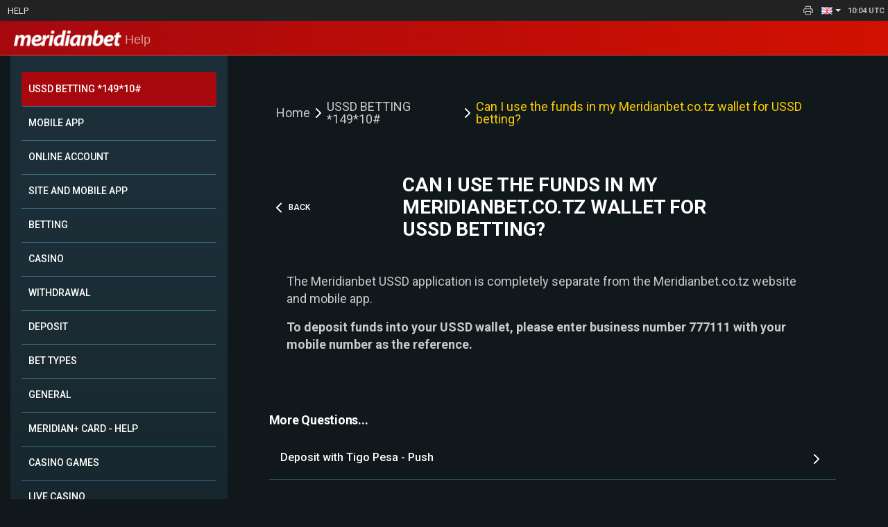

--- FILE ---
content_type: text/html; charset=UTF-8
request_url: https://help.meridianbet.co.tz/en/category/1827/page/17773
body_size: 7175
content:

<!DOCTYPE html>
<html lang="en">

<head>
    <!-- Bootstrap CSS -->
<link href="https://help.meridianbet.co.tz/styles/bootstrap.css" rel="stylesheet">
<!-- <link href='https://fonts.googleapis.com/css?family=Lato:400,300,700&subset=latin,latin-ext' rel='stylesheet' type='text/css'> -->
<!-- <link href='https://fonts.googleapis.com/css?family=Fira+Sans:400,300,700&subset=latin,latin-ext,cyrillic-ext,cyrillic' rel='stylesheet' type='text/css'> -->
<link rel="preconnect" href="https://fonts.googleapis.com">
<link rel="preconnect" href="https://fonts.gstatic.com" crossorigin>
<link href="https://fonts.googleapis.com/css2?family=Roboto:ital,wght@0,100;0,300;0,400;0,500;0,700;0,900;1,100;1,300;1,400;1,500;1,700;1,900&display=swap" rel="stylesheet">

<link rel="stylesheet" href="https://cdnjs.cloudflare.com/ajax/libs/selectize.js/0.15.2/css/selectize.bootstrap3.min.css" integrity="sha512-cNefX8/Vd+UJbeYHzwdRZYEHI1K5Wj+gCdaK4R767/8SFhqMaHHg881hZONXpq4ainln9e330TalryDPKysm2A==" crossorigin="anonymous" referrerpolicy="no-referrer" />

<link rel=stylesheet href="https://help.meridianbet.co.tz/style.css?v=2026-01-21 11:03:58">

<!-- HTML5 Shim and Respond.js IE8 support of HTML5 elements and media queries -->
<!-- WARNING: Respond.js doesn't work if you view the page via file:// -->
<!--[if lt IE 9]>
	<script src="https://oss.maxcdn.com/libs/html5shiv/3.7.0/html5shiv.js"></script>
	<script src="https://oss.maxcdn.com/libs/respond.js/1.4.2/respond.min.js"></script>
<![endif]-->

<!-- jQuery -->
<script src="https://help.meridianbet.co.tz/js/jquery-1.11.1.min.js"></script>
<script src="https://help.meridianbet.co.tz/js/bootstrap.min.js"></script>
<script
  src="https://cdnjs.cloudflare.com/ajax/libs/selectize.js/0.15.2/js/selectize.min.js"
  integrity="sha512-IOebNkvA/HZjMM7MxL0NYeLYEalloZ8ckak+NDtOViP7oiYzG5vn6WVXyrJDiJPhl4yRdmNAG49iuLmhkUdVsQ=="
  crossorigin="anonymous"
  referrerpolicy="no-referrer"
></script>
<script src="https://help.meridianbet.co.tz/script.js?v=2026-01-21 11:03:58"></script>
<!-- Bootstrap JavaScript -->

<script type="text/javascript">
</script>

<meta charset="utf-8">
<meta http-equiv="X-UA-Compatible" content="IE=edge">
<meta name="viewport" content="width=device-width, initial-scale=1">


<title>Meridianbet | Can I use the funds in my Meridianbet.co.tz wallet for USSD betting?</title>
<meta name="title" content="Meridianbet | Can I use the funds in my Meridianbet.co.tz wallet for USSD betting?">
<meta name="description" content="The Meridianbet USSD application is completely separate from the Meridianbet.co.tz website and mobile app.To deposit funds into your USSD wallet, please enter">
<meta name="keywords" content="">

 <link rel="shortcut icon" type="image/png" href="https://meridianbet.co.tz/2cs/images/favicon.png" />


<style type="text/css">
body{color:#000a07}a,a:focus,a:hover{color:#E53935}hr{border-top:1px solid #F7423E}.text-primary{color:#F7423E}a.text-primary:hover{color:#E53935}.bg-primary{background-color:#F7423E}a.bg-primary:hover{background-color:#E53935}.page-header{border-bottom:1px solid #F7423E}blockquote{border-left:5px solid #F7423E}.blockquote-reverse,blockquote.pull-right{border-right:5px solid #F7423E}.table>tbody>tr>td,.table>tbody>tr>th,.table>tfoot>tr>td,.table>tfoot>tr>th,.table>thead>tr>td,.table>thead>tr>th{border-top:1px solid #E53935}.table>thead>tr>th{vertical-align:bottom;border-bottom:2px solid #E53935}.table>tbody+tbody{border-top:2px solid #E53935}.table-bordered,.table-bordered>tbody>tr>td,.table-bordered>tbody>tr>th,.table-bordered>tfoot>tr>td,.table-bordered>tfoot>tr>th,.table-bordered>thead>tr>td,.table-bordered>thead>tr>th{border:1px solid}@media screen and (max-width:767px){.table-responsive{border:1px solid}}output{color:#F7423E}.form-control{color:#E53935}.form-control[disabled],.form-control[readonly],fieldset[disabled] .form-control{background-color:#F7423E}.has-error .checkbox,.has-error .checkbox-inline,.has-error .control-label,.has-error .help-block,.has-error .radio,.has-error .radio-inline,.has-error.checkbox label,.has-error.checkbox-inline label,.has-error.radio label,.has-error.radio-inline label{color:#F7423E}.has-error .form-control{border-color:#F7423E}.has-error .form-control:focus{border-color:#E53935}.has-error .input-group-addon{color:#E53935;border-color:#F7423E;background-color:#F7423E}.has-error .form-control-feedback{color:#F7423E}.btn-primary .badge,.help-block{color:#E53935}.btn-primary{background-color:#F7423E;border-color:#E53935}.btn-primary.active,.btn-primary.disabled,.btn-primary.disabled.active,.btn-primary.disabled.focus,.btn-primary.disabled:active,.btn-primary.disabled:focus,.btn-primary.disabled:hover,.btn-primary.focus,.btn-primary:active,.btn-primary:focus,.btn-primary:hover,.btn-primary[disabled],.btn-primary[disabled].active,.btn-primary[disabled].focus,.btn-primary[disabled]:active,.btn-primary[disabled]:focus,.btn-primary[disabled]:hover,.open>.btn-primary.dropdown-toggle,fieldset[disabled] .btn-primary,fieldset[disabled] .btn-primary.active,fieldset[disabled] .btn-primary.focus,fieldset[disabled] .btn-primary:active,fieldset[disabled] .btn-primary:focus,fieldset[disabled] .btn-primary:hover{background-color:#E53935;border-color:#E53935}.btn-link{color:#F7423E}.btn-link,.btn-link.active,.btn-link:active,.btn-link[disabled],fieldset[disabled] .btn-link{background-color:transparent;-webkit-box-shadow:none;box-shadow:none}.btn-link,.btn-link:active,.btn-link:focus,.btn-link:hover{border-color:transparent}.btn-link:focus,.btn-link:hover{color:#E53935;text-decoration:underline;background-color:transparent}.dropdown-menu>li>a,.dropdown-menu>li>a:focus,.dropdown-menu>li>a:hover{color:#E53935}.dropdown-menu>.active>a,.dropdown-menu>.active>a:focus,.dropdown-menu>.active>a:hover{background-color:#E53935}.input-group-addon,.nav>li>a:focus,.nav>li>a:hover{background-color:#F7423E}.input-group-addon{color:#F7423E}.list-group-item.active>.badge,.nav-pills>.active>a>.badge,.nav-tabs>li.active>a,.nav-tabs>li.active>a:focus,.nav-tabs>li.active>a:hover,.pagination>li>a,.pagination>li>span,.thumbnail .caption{color:#E53935}.nav .open>a,.nav .open>a:focus,.nav .open>a:hover{background-color:#F7423E;border-color:#F7423E}.nav-pills>li.active>a,.nav-pills>li.active>a:focus,.nav-pills>li.active>a:hover,.navbar-inverse .navbar-nav>.active>a,.navbar-inverse .navbar-nav>.active>a:focus,.navbar-inverse .navbar-nav>.active>a:hover,.navbar-inverse .navbar-nav>.open>a,.navbar-inverse .navbar-nav>.open>a:focus,.navbar-inverse .navbar-nav>.open>a:hover{background-color:#E53935}.nav-tabs>li>a:hover{border-color:#F7423E #F7423E #ddd}.navbar-inverse .navbar-collapse,.navbar-inverse .navbar-form{border-color:#E53935}.btn-subhead+.btn.active,.btn-subhead+.btn:active,.btn-subhead.active,.btn-subhead:hover{background-color:#F7423E}.navbar-inverse .navbar-nav>li>a:hover{background-color:#E53935}@media (max-width:767px){.navbar-inverse .navbar-nav .open .dropdown-menu>.dropdown-header{border-color:#F7423E}.navbar-inverse .navbar-nav .open .dropdown-menu .divider{background-color:#F7423E}.navbar-inverse .navbar-nav .open .dropdown-menu>.active>a,.navbar-inverse .navbar-nav .open .dropdown-menu>.active>a:focus,.navbar-inverse .navbar-nav .open .dropdown-menu>.active>a:hover{background-color:#E53935}}.pagination>li>a:focus,.pagination>li>a:hover,.pagination>li>span:focus,.pagination>li>span:hover{color:#E53935;background-color:#F7423E;border-color:#F7423E}.pagination>.active>a,.pagination>.active>a:focus,.pagination>.active>a:hover,.pagination>.active>span,.pagination>.active>span:focus,.pagination>.active>span:hover{background-color:#E53935;border-color:#E53935}.pager li>a:focus,.pager li>a:hover{background-color:#F7423E}.label-primary{background-color:#E53935}.label-primary[href]:focus,.label-primary[href]:hover{background-color:#F7423E}.jumbotron{background-color:#F7423E}.jumbotron>hr{border-top-color:#F7423E}a.thumbnail.active,a.thumbnail:focus,a.thumbnail:hover{border-color:#F7423E}.progress-bar{background-color:#E53935}.list-group-item.disabled,.list-group-item.disabled:focus,.list-group-item.disabled:hover{background-color:#F7423E}.list-group-item.active,.list-group-item.active:focus,.list-group-item.active:hover{color:#fff;background-color:#E53935;border-color:#E53935}.list-group-item.active .list-group-item-text,.list-group-item.active:focus .list-group-item-text,.list-group-item.active:hover .list-group-item-text{color:#F7423E}.panel>.panel-body+.table,.panel>.panel-body+.table-responsive,.panel>.table+.panel-body,.panel>.table-responsive+.panel-body{border-top:1px solid #E53935}.panel-default>.panel-heading .badge{background-color:#E53935}.panel-primary{border-color:#E53935}.panel-primary>.panel-heading{background-color:#E53935;border-color:#E53935}.panel-primary>.panel-heading+.panel-collapse>.panel-body{border-top-color:#E53935}.panel-primary>.panel-heading .badge{color:#E53935}.panel-primary>.panel-footer+.panel-collapse>.panel-body{border-bottom-color:#E53935}.panel-danger>.panel-heading{color:#F7423E;background-color:#E53935;border-color:#F7423E}.panel-default>.panel-heading{color:#fff}h1,h2,h3,h4,h5{color:#FFFFFF}h1.defaultTitle{color:#fff!important}.nav .navbar-nav,.navbar .collapse{background-color:#F7423E}.navbar-inverse .navbar-toggle:focus,.navbar-inverse .navbar-toggle:hover{background-color:inherit}.navbar-inverse{background-color:#E53935;border-color:#F7423E}.divided{border-left:1px solid #F7423E}.navbar-inverse ul li:hover{background-color:#F7423E}html body .ui-group-theme-a a:active,html body .ui-group-theme-a a:hover{color:#E53935}.ui-page-theme-a .ui-slider-track .ui-btn-active,html .ui-bar-a .ui-slider-track .ui-btn-active,html .ui-body-a .ui-slider-track .ui-btn-active,html body .ui-group-theme-a .ui-slider-track .ui-btn-active,html body div.ui-slider-track.ui-body-a .ui-btn-active{color:#fff}.ui-btn.ui-radio-on.ui-btn-a:after,.ui-page-theme-a .ui-radio-on:after,html .ui-bar-a .ui-radio-on:after,html .ui-body-a .ui-radio-on:after,html body .ui-group-theme-a .ui-radio-on:after{border-color:#E53935}.ui-page-theme-a .ui-focus,html .ui-bar-a .ui-focus,html .ui-body-a .ui-focus,html body .ui-group-theme-a .ui-focus,html head+body .ui-body-a.ui-focus,html head+body .ui-btn-a.ui-focus{-webkit-box-shadow:0 0 12px #E53935;-moz-box-shadow:0 0 12px #E53935;box-shadow:0 0 12px #E53935}.ui-page-theme-b .ui-slider-track .ui-btn-active,html .ui-bar-b .ui-slider-track .ui-btn-active,html .ui-body-b .ui-slider-track .ui-btn-active,html body .ui-group-theme-b .ui-slider-track .ui-btn-active,html body div.ui-slider-track.ui-body-b .ui-btn-active{background-color:#E53935;border-color:#E53935;color:#fff;text-shadow:0 1px 0 #444}.ui-btn.ui-radio-on.ui-btn-b:after,.ui-page-theme-b .ui-radio-on:after,html .ui-bar-b .ui-radio-on:after,html .ui-body-b .ui-radio-on:after,html body .ui-group-theme-b .ui-radio-on:after{border-color:#E53935}.ui-page-theme-b .ui-focus,html .ui-bar-b .ui-focus,html .ui-body-b .ui-focus,html body .ui-group-theme-b .ui-focus,html head+body .ui-body-b.ui-focus,html head+body .ui-btn-b.ui-focus{-webkit-box-shadow:0 0 12px #E53935;-moz-box-shadow:0 0 12px #E53935;box-shadow:0 0 12px #E53935}.btn-danger{background-color:#E53935!important;color:#fff!important}.inputInfo{color:#E53935}.ui-bar-a,.ui-btn.ui-checkbox-on.ui-btn-a:after,.ui-page-theme-a .ui-bar-inherit,.ui-page-theme-a .ui-btn.ui-btn-active,.ui-page-theme-a .ui-checkbox-on:after,.ui-page-theme-a .ui-flipswitch-active,.ui-page-theme-a .ui-slider-track .ui-btn-active,html .ui-bar-a .ui-bar-inherit,html .ui-bar-a .ui-btn.ui-btn-active,html .ui-bar-a .ui-checkbox-on:after,html .ui-bar-a .ui-flipswitch-active,html .ui-bar-a .ui-slider-track .ui-btn-active,html .ui-body-a .ui-bar-inherit,html .ui-body-a .ui-btn.ui-btn-active,html .ui-body-a .ui-checkbox-on:after,html .ui-body-a .ui-flipswitch-active,html .ui-body-a .ui-slider-track .ui-btn-active,html body .ui-flipswitch.ui-bar-a.ui-flipswitch-active,html body .ui-group-theme-a .ui-bar-inherit,html body .ui-group-theme-a .ui-btn.ui-btn-active,html body .ui-group-theme-a .ui-checkbox-on:after,html body .ui-group-theme-a .ui-flipswitch-active,html body .ui-group-theme-a .ui-slider-track .ui-btn-active,html body div.ui-slider-track.ui-body-a .ui-btn-active,html head+body .ui-btn.ui-btn-a.ui-btn-active{background-color:#E53935;border-color:#E53935}ul>h4{color:#fff!important}.ui-page-theme-a a:visited,html .ui-bar-a a:visited,html .ui-body-a a:visited,html body .ui-group-theme-a a:visited{color:#E53935;}
</style>


<script>
  (function(i,s,o,g,r,a,m){i['GoogleAnalyticsObject']=r;i[r]=i[r]||function(){
  (i[r].q=i[r].q||[]).push(arguments)},i[r].l=1*new Date();a=s.createElement(o),
  m=s.getElementsByTagName(o)[0];a.async=1;a.src=g;m.parentNode.insertBefore(a,m)
  })(window,document,'script','https://www.google-analytics.com/analytics.js','ga');

  ga('create', 'UA-44089098-3', 'auto');
  ga('send', 'pageview');

</script>
<script>document.addEventListener('contextmenu', event => event.preventDefault());</script>

<script src="https://www.google.com/recaptcha/api.js" async defer></script></head>

<body>
    
    

<div class="pre-nav">
        <div>
        <a class="btn btn-subhead" target="_blank" href="https://help.meridianbet.co.tz/">Help</a>    </div>

    <div>
        <div class="printIcon hidden" style="cursor:pointer;" onclick="window.print()">
             <img src="https://help.meridianbet.co.tz/images/printIcon.svg" style="width: 18px;" />         </div>
        <ul class="lang-wrapper nav navbar-nav" >
            <li class="dropdown" >
                <!-- <a href="#" class="dropdown-toggle nav-lang" data-toggle="dropdown" role="button" aria-expanded="false"><span style="color:#e2e2e2;"></a>  -->
                <a href="#" class="lang-dropdown dropdown-toggle nav-lang" data-toggle="dropdown" role="button" aria-expanded="false">
                    <span style="color:#e2e2e2;">
                         <img src="https://help.meridianbet.co.tz/images/flags/en.png" />                         <i class="caret"></i>
                    </span>
                </a>
                <ul class="ulDropdown dropdown-menu" role="menu">
                    <li><a href="https://help.meridianbet.co.tz/en/category/1827/page/17773"> <img src="https://help.meridianbet.co.tz/images/flags/en.png" /> </a></li><li><a href="https://help.meridianbet.co.tz/sw/category/1827/page/17773"> <img src="https://help.meridianbet.co.tz/images/flags/sw.png" /> </a></li>                </ul>
            </li>
        </ul>
        <div class="clock"></div>
    </div>

</div>
<nav class="navbar navbar-inverse navbar-static-top" role="navigation">
    <div class="container-fluid" style="margin:0;padding:0">
        <div class="navbar-header">
            <div class="hamburger">
                <img src="https://help.meridianbet.co.tz/./images/hamburger.svg">
            </div>
            <a id="logoMob" style="margin-left: 10px;" class="navbar-brand col-sm-4" href="https://meridianbet.co.tz/" title="v3.meridianbet.co.tz"><span><img src="https://help.meridianbet.co.tz/logo.png" id="domainLogo"></span> Help</a>
            <!-- <button type="button" class="top-nav-toggle navbar-toggle collapsed" data-toggle="collapse" data-target="#bs-example-navbar-collapse-1" aria-expanded="false">
                <span class="sr-only">Toggle navigation</span>
                <span class="icon-bar"></span>
                <span class="icon-bar"></span>
                <span class="icon-bar"></span>
            </button> -->
        </div>
        <div class="top-nav collapse navbar-collapse" id="bs-example-navbar-collapse-1">
            <ul class="nav navbar-nav" style="float:left; width:100%;">

                <li><a href="index.php">Help</a></li>
                <li class="li-title"><strong>Categories</strong></li>

                <li><a href="https://help.meridianbet.co.tz/en/category/665">POPULAR</a></li><li><a href="https://help.meridianbet.co.tz/en/category/1827">USSD BETTING *149*10#</a></li><li><a href="https://help.meridianbet.co.tz/en/category/664">MOBILE APP</a></li><li><a href="https://help.meridianbet.co.tz/en/category/666">ONLINE ACCOUNT</a></li><li><a href="https://help.meridianbet.co.tz/en/category/668">SITE AND MOBILE APP</a></li><li><a href="https://help.meridianbet.co.tz/en/category/669">BETTING</a></li><li><a href="https://help.meridianbet.co.tz/en/category/670">CASINO</a></li><li><a href="https://help.meridianbet.co.tz/en/category/672">WITHDRAWAL</a></li><li><a href="https://help.meridianbet.co.tz/en/category/671">DEPOSIT</a></li><li><a href="https://help.meridianbet.co.tz/en/category/673">BET TYPES</a></li><li><a href="https://help.meridianbet.co.tz/en/category/674">GENERAL</a></li><li><a href="https://help.meridianbet.co.tz/en/category/667">MERIDIAN+ CARD - HELP</a></li><li><a href="https://help.meridianbet.co.tz/en/category/2381">CASINO GAMES</a></li><li><a href="https://help.meridianbet.co.tz/en/category/2382">LIVE CASINO</a></li><li><a href="https://help.meridianbet.co.tz/en/category/2685">CONTACT</a></li>

                                            <li class="li-title"><strong>GENERAL</strong></li><li><a href="https://help.meridianbet.co.tz/en/category/674/page/27622">Can i get help via WhatsApp?</a></li><li><a href="https://help.meridianbet.co.tz/en/category/674/page/17356">Affiliate Terms & Conditions</a></li><li><a href="https://help.meridianbet.co.tz/en/category/674/page/3739">Authorities</a></li><li><a href="https://help.meridianbet.co.tz/en/category/674/page/3579">Rules</a></li><li><a href="https://help.meridianbet.co.tz/en/category/674/page/27868">Privacy Policy</a></li><li><a href="https://help.meridianbet.co.tz/en/category/674/page/22529">Use of Bonus Money </a></li><li><a href="https://help.meridianbet.co.tz/en/category/674/page/13068">Responsible Gambling</a></li><li><a href="https://help.meridianbet.co.tz/en/category/674/page/3580">Restricted Territories</a></li><li><a href="https://help.meridianbet.co.tz/en/category/674/page/3575">Terms and Conditions</a></li><li><a href="https://help.meridianbet.co.tz/en/category/674/page/8661">About Us</a></li><li><a href="https://help.meridianbet.co.tz/en/category/674/page/26946">Betshop Locations</a></li><li><a href="https://help.meridianbet.co.tz/en/category/674/page/26391">Contact </a></li>                
                <!-- <li class="li-title ">
                    <strong></strong>
                </li> -->
                <li class="" style="padding-left: 0;">
                    <a href="#" class="dropdown-toggle nav-lang" data-toggle="dropdown" role="button" aria-expanded="false"><span style="color:#e2e2e2;">English</a>
                    <a href="#" class="dropdown-toggle nav-lang" data-toggle="dropdown" role="button" aria-expanded="false">
                        <span style="color:#e2e2e2;">
                             <img src="https://help.meridianbet.co.tz/images/flags/en.png" /> English                            <i class="caret"></i>
                        </span>
                    </a>
                    <ul class="dropdown-menu" role="menu">
                        <li><a href="https://help.meridianbet.co.tz/en/category/1827/page/17773">English</a></li><li><a href="https://help.meridianbet.co.tz/sw/category/1827/page/17773">Swahili</a></li>                    </ul>
                </li>
            </ul>
        </div><!-- /.navbar-collapse -->
        <div class=" container">
            <!-- Brand -->
            <a id="logoWeb" class="navbar-brand col-sm-4" href="https://meridianbet.co.tz/" title="v3.meridianbet.co.tz"><span><img src="https://help.meridianbet.co.tz/logo.png" id="domainLogo"></span> Help</a>

            <div class="col-sm-3">
            </div>

            <div class="col-sm-1">
                <!--<a style="cursor:pointer" href=""><span style="font-size:1.8em;color:#fff;margin-top:15px;margin-left:40px;" class="glyphicon glyphicon-home"></span></a>-->
            </div>

            <!-- <div class="col-sm-8" id="searchHolder">
                Search
                <form role="form" id="searchDiv" action="https://help.meridianbet.co.tz/en/search/" method="post">
                    <div class="inner-addon left-addon">
                        <i class="glyphicon glyphicon-search"></i>

                        <input id="inpSearch" name="inpSearch" type="text" class="form-control" placeholder="Search" value="">
                        <span id="searchInfoLabel" class="inputInfo text-danger hidden">Please type in more than 2 characters...</span>
                    </div>
                </form>
            </div> -->

            <!--Languages-->
            <!-- <div class="col-xs-12 text-right hidden-xs "> -->
                <!-- // <div class="hidden">  -->
                <!-- <ul class="nav navbar-nav" >
                    <li class="dropdown" >
                        <a href="#" class="dropdown-toggle nav-lang" data-toggle="dropdown" role="button" aria-expanded="false"><span style="color:#e2e2e2;"></a>
                        <a href="#" class="lang-dropdown dropdown-toggle nav-lang" data-toggle="dropdown" role="button" aria-expanded="false">
                            <span style="color:#e2e2e2;">
                                 <img src="https://help.meridianbet.co.tz/images/flags/en.png" />                                 <i class="caret"></i>
                            </span>
                        </a>
                        <ul class="dropdown-menu" role="menu">
                            <li><a href="https://help.meridianbet.co.tz/en/category/1827/page/17773"> <img src="https://help.meridianbet.co.tz/images/flags/en.png" /> </a></li><li><a href="https://help.meridianbet.co.tz/sw/category/1827/page/17773"> <img src="https://help.meridianbet.co.tz/images/flags/sw.png" /> </a></li>                        </ul>
                    </li>
                </ul> -->
            <!-- </div> -->
        </div>
    </div><!-- /.container-fluid -->
</nav>
    <!-- 		<div class="header" >
            <div class="container">
    <form action="https://help.meridianbet.co.tz/en/search/" method="post">
        <div class="input-group">
            <input id="inpSearch" name="inpSearch" type="text" class="form-control" placeholder="" value="">
            <span class="input-group-btn">
                <button id="btnSearch" class="btn btn-default" type="submit">Search</button>
            </span>
        </div>
    </form>

</div>        </div> -->
    <!-- <nav class="navbar navbar-default navbar-categories" role="navigation">
	<div class="container" style="padding:0 15px;">
        <ul class="nav navbar-nav">
        <li ><a href="https://help.meridianbet.co.tz/en/category/665">POPULAR</a></li><li  class="active" ><a href="https://help.meridianbet.co.tz/en/category/1827">USSD BETTING *149*10#</a></li><li ><a href="https://help.meridianbet.co.tz/en/category/664">MOBILE APP</a></li><li ><a href="https://help.meridianbet.co.tz/en/category/666">ONLINE ACCOUNT</a></li><li ><a href="https://help.meridianbet.co.tz/en/category/668">SITE AND MOBILE APP</a></li><li ><a href="https://help.meridianbet.co.tz/en/category/669">BETTING</a></li><li ><a href="https://help.meridianbet.co.tz/en/category/670">CASINO</a></li><li ><a href="https://help.meridianbet.co.tz/en/category/672">WITHDRAWAL</a></li><li ><a href="https://help.meridianbet.co.tz/en/category/671">DEPOSIT</a></li><li ><a href="https://help.meridianbet.co.tz/en/category/673">BET TYPES</a></li><li ><a href="https://help.meridianbet.co.tz/en/category/674">GENERAL</a></li><li ><a href="https://help.meridianbet.co.tz/en/category/667">MERIDIAN+ CARD - HELP</a></li><li ><a href="https://help.meridianbet.co.tz/en/category/2381">CASINO GAMES</a></li><li ><a href="https://help.meridianbet.co.tz/en/category/2382">LIVE CASINO</a></li><li ><a href="https://help.meridianbet.co.tz/en/category/2685">CONTACT</a></li>        </ul>
    </div>
</nav> -->
    <div class="container paddedBot mainContainer">
        <div class="panel-wrapper col-sm-3 hidden-xs">

    <div class="panel panel-default">
        <!-- <div class="panel-heading">Categories</div> -->
        <div class="list-group">
            <a class="list-group-item  active" href="https://help.meridianbet.co.tz/en/category/1827">USSD BETTING *149*10#</a><a class="list-group-item " href="https://help.meridianbet.co.tz/en/category/664">MOBILE APP</a><a class="list-group-item " href="https://help.meridianbet.co.tz/en/category/666">ONLINE ACCOUNT</a><a class="list-group-item " href="https://help.meridianbet.co.tz/en/category/668">SITE AND MOBILE APP</a><a class="list-group-item " href="https://help.meridianbet.co.tz/en/category/669">BETTING</a><a class="list-group-item " href="https://help.meridianbet.co.tz/en/category/670">CASINO</a><a class="list-group-item " href="https://help.meridianbet.co.tz/en/category/672">WITHDRAWAL</a><a class="list-group-item " href="https://help.meridianbet.co.tz/en/category/671">DEPOSIT</a><a class="list-group-item " href="https://help.meridianbet.co.tz/en/category/673">BET TYPES</a><a class="list-group-item " href="https://help.meridianbet.co.tz/en/category/674">GENERAL</a><a class="list-group-item " href="https://help.meridianbet.co.tz/en/category/667">MERIDIAN+ CARD - HELP</a><a class="list-group-item " href="https://help.meridianbet.co.tz/en/category/2381">CASINO GAMES</a><a class="list-group-item " href="https://help.meridianbet.co.tz/en/category/2382">LIVE CASINO</a><a class="list-group-item " href="https://help.meridianbet.co.tz/en/category/2685">CONTACT</a>        </div>
    </div>


                    <div class="primaryCategory panel panel-default">
                    <div class="panel-heading">GENERAL</div>
                    <div class="list-group">
                        <a class="list-group-item" href="https://help.meridianbet.co.tz/en/category/674/page/27622">Can i get help via WhatsApp?</a><a class="list-group-item" href="https://help.meridianbet.co.tz/en/category/674/page/17356">Affiliate Terms & Conditions</a><a class="list-group-item" href="https://help.meridianbet.co.tz/en/category/674/page/3739">Authorities</a><a class="list-group-item" href="https://help.meridianbet.co.tz/en/category/674/page/3579">Rules</a><a class="list-group-item" href="https://help.meridianbet.co.tz/en/category/674/page/27868">Privacy Policy</a><a class="list-group-item" href="https://help.meridianbet.co.tz/en/category/674/page/22529">Use of Bonus Money </a><a class="list-group-item" href="https://help.meridianbet.co.tz/en/category/674/page/13068">Responsible Gambling</a><a class="list-group-item" href="https://help.meridianbet.co.tz/en/category/674/page/3580">Restricted Territories</a><a class="list-group-item" href="https://help.meridianbet.co.tz/en/category/674/page/3575">Terms and Conditions</a><a class="list-group-item" href="https://help.meridianbet.co.tz/en/category/674/page/8661">About Us</a><a class="list-group-item" href="https://help.meridianbet.co.tz/en/category/674/page/26946">Betshop Locations</a><a class="list-group-item" href="https://help.meridianbet.co.tz/en/category/674/page/26391">Contact </a>                    </div>
                </div>
    
</div>
                    <div class="col-sm-9">
                <div class="pageView helpPage">
                    <div class="row">
                        <div class="pwd-wrapper">
                            <span>Home</span><div class="arrow-wrapper"><svg><path d="M9 18L15 12L9 6" stroke="white" stroke-width="2" stroke-linecap="round" stroke-linejoin="round"/></svg>
                                        </div><span>USSD BETTING *149*10#</span><div class="arrow-wrapper"><svg><path d="M9 18L15 12L9 6" stroke="white" stroke-width="2" stroke-linecap="round" stroke-linejoin="round"/></svg>
                                        </div><span>Can I use the funds in my Meridianbet.co.tz wallet for USSD betting?</span>                        </div>
                        <!-- <div class="col-sm-10"> -->
                        <div class="pageViewHeading">
                                            <div style="flex:10;">
                                                <h1 style="margin:5px">Can I use the funds in my Meridianbet.co.tz wallet for USSD betting?</h1>
                                            </div>
                                            <div style="flex:2;">
                                                <div style="display: flex; align-items: center;">
                                                    <div class="back-arrow-search" style="display: flex; align-items: center; cursor: pointer;">
                                                        <svg xmlns="http://www.w3.org/2000/svg" width="8" height="15" viewBox="0 0 8 15" fill="none">
                                                            <path d="M7 1.5L1 7.5L7 13.5" stroke="white" stroke-width="2" stroke-linecap="round" stroke-linejoin="round"/>
                                                        </svg>
                                                        <span style="color: white; text-transform: uppercase; margin-left: 10px;">Back</span>
                                                    </div>
                                                </div>
                                            </div>
                                        </div>                        <!-- </div> -->
                        <!-- <div class="col-sm-2" style="text-align:right; margin-top:5px;">

                        </div> -->
                    </div>
                    <!-- <hr style="margin:0" /> -->
                    <div class="content-wrapper">
                                                <p><p>The Meridianbet USSD application is completely separate from the Meridianbet.co.tz website and mobile app.</p>

<p><strong>To deposit funds into your USSD wallet, please enter business number 777111 with your mobile number as the reference.</strong></p>
</p>                                            </div>

                                            <!-- <hr> -->
                        <div class="extraQuestions">
                            <!-- <div class="helpPage extraQuestions"> -->
                            <h4>More Questions...</h4>
                            <a href="https://help.meridianbet.co.tz/en/category/665/page/23983" class="btn btn-default btn-sm btn-block">
                                            <h5 class="list-group-item-heading">Deposit with Tigo Pesa - Push</h5>
                                            <div class="arrow-wrapper">
                                                <svg><path d="M9 18L15 12L9 6" stroke="white" stroke-width="2" stroke-linecap="round" stroke-linejoin="round"/></svg>
                                            </div>
                                        </a><a href="https://help.meridianbet.co.tz/en/category/1827/page/17771" class="btn btn-default btn-sm btn-block">
                                            <h5 class="list-group-item-heading">How do I create a USSD betting account?</h5>
                                            <div class="arrow-wrapper">
                                                <svg><path d="M9 18L15 12L9 6" stroke="white" stroke-width="2" stroke-linecap="round" stroke-linejoin="round"/></svg>
                                            </div>
                                        </a><a href="https://help.meridianbet.co.tz/en/category/665/page/3607" class="btn btn-default btn-sm btn-block">
                                            <h5 class="list-group-item-heading">What are bonus promotions?</h5>
                                            <div class="arrow-wrapper">
                                                <svg><path d="M9 18L15 12L9 6" stroke="white" stroke-width="2" stroke-linecap="round" stroke-linejoin="round"/></svg>
                                            </div>
                                        </a><a href="https://help.meridianbet.co.tz/en/category/1827/page/23723" class="btn btn-default btn-sm btn-block">
                                            <h5 class="list-group-item-heading">How Do I Create A USSD Betting Account with Airtel?</h5>
                                            <div class="arrow-wrapper">
                                                <svg><path d="M9 18L15 12L9 6" stroke="white" stroke-width="2" stroke-linecap="round" stroke-linejoin="round"/></svg>
                                            </div>
                                        </a><a href="https://help.meridianbet.co.tz/en/category/665/page/3741" class="btn btn-default btn-sm btn-block">
                                            <h5 class="list-group-item-heading">Grab your betting offer straight from your email inbox</h5>
                                            <div class="arrow-wrapper">
                                                <svg><path d="M9 18L15 12L9 6" stroke="white" stroke-width="2" stroke-linecap="round" stroke-linejoin="round"/></svg>
                                            </div>
                                        </a>                        </div>
                                    </div>
            </div>
            </div>
    <!--<footer class="footer">copyright 2026 &#169; <a target="_blank" href="https://meridianbet.co.tz/">v3.meridianbet.co.tz</a></footer>-->    <script type="text/javascript">
        window.onload = () => {
            function hamburger() {
                let hamburger = document.querySelector(".hamburger");
                if (hamburger != null) {
                    hamburger.addEventListener("click", () => {
                        let panel = document.querySelector(".panel-wrapper");
                        let main = document.querySelector(".col-sm-9");
                        let locationsIframe = document.querySelector(".locations-iframe");
                        panel.classList.toggle("hidden-xs");
                        if (main != null)
                            main.classList.toggle("hidden-xs");
                        if (locationsIframe != null) {
                            locationsIframe.classList.toggle("hidden-xs");
                        }
                    })
                }
            }
            hamburger();
            let maxHeight = document.querySelector(".mainContainer").offsetHeight;
            let panel = document.querySelector(".panel-wrapper");
            if (panel != null)
                panel.style.height = maxHeight + "px";
            let locationsIframe = document.querySelector(".locations-iframe");
            if (locationsIframe != null && panel != null) {
                panel.classList.add("hidden-md");
                panel.classList.add("hidden-sm");
                panel.classList.add("hidden-lg");
                panel.classList.add("hidden-xl");
            }

            function time() {
                let clock = document.querySelector(".pre-nav .clock");
                clock.innerText = getCurrentTimeWithTimeZone();
                setInterval(() => {
                    clock.innerText = getCurrentTimeWithTimeZone();
                }, 30000);
            }
            time();

            function getCurrentTimeWithTimeZone() {
                const now = new Date();
                const options = {
                    hour12: false,
                    hour: '2-digit',
                    minute: '2-digit',
                    timeZoneName: 'short',
                };
                const timeString = now.toLocaleTimeString('en-US', options);
                return timeString;
            }

            function hideResults() {
                let items = document.querySelectorAll(".category-item");
                for (let i = 0; i < items.length; i++) {
                    let item = items[i];
                    if (i > 11) {
                        item.classList.add("hidden");
                    }
                }
            }
            hideResults();

            function showResults() {
                let btn = document.querySelector(".search-results-show-more");
                if (btn != null) {
                    btn.addEventListener("click", () => {
                        let items = document.querySelectorAll(".category-item");
                        for (let i = 0; i < items.length; i++) {
                            let item = items[i];
                            item.classList.remove("hidden");
                        }
                        btn.classList.add("hidden");
                    })
                }

            }
            showResults();

            function goBack() {
                let backBtn = document.querySelector(".back-arrow-search");
                if (backBtn == null)
                    return;
                backBtn.addEventListener("click", () => {
                    window.history.back();
                })
            }
            goBack();


            function showPrintIcon() {
                let printIcon = document.querySelector(".printIcon");
                if (printIcon != null) {
                    printIcon.classList.remove("hidden");
                }
            }
            showPrintIcon();
        }
    </script>
</body>

</html>

--- FILE ---
content_type: text/css; charset=utf-8
request_url: https://cdnjs.cloudflare.com/ajax/libs/selectize.js/0.15.2/css/selectize.bootstrap3.min.css
body_size: 1523
content:
.selectize-control.plugin-drag_drop.multi>.selectize-input.dragging{overflow:visible}.selectize-control.plugin-drag_drop.multi>.selectize-input>div.ui-sortable-placeholder{visibility:visible!important;background:#f2f2f2!important;background:rgba(0,0,0,.06)!important;border:0 none!important;box-shadow:inset 0 0 12px 4px #fff}.selectize-control.plugin-drag_drop .ui-sortable-placeholder::after{content:"!";visibility:hidden}.selectize-control.plugin-drag_drop .ui-sortable-helper{box-shadow:0 2px 5px rgba(0,0,0,.2)}.selectize-dropdown.plugin-dropdown_header .selectize-dropdown-header{position:relative;padding:6px 12px;border-bottom:1px solid #d0d0d0;background:#f8f8f8;border-radius:4px 4px 0 0}.selectize-dropdown.plugin-dropdown_header .selectize-dropdown-header-close{position:absolute;right:12px;top:50%;color:#333;opacity:.4;margin-top:-12px;line-height:20px;font-size:20px!important;text-decoration:none}.selectize-dropdown.plugin-dropdown_header .selectize-dropdown-header-close:hover{color:#000}.selectize-dropdown.plugin-optgroup_columns .selectize-dropdown-content{display:flex}.selectize-dropdown.plugin-optgroup_columns .optgroup{border-right:1px solid #f2f2f2;border-top:0 none;flex-grow:1;flex-basis:0;min-width:0}.selectize-dropdown.plugin-optgroup_columns .optgroup:last-child{border-right:0 none}.selectize-dropdown.plugin-optgroup_columns .optgroup:before{display:none}.selectize-dropdown.plugin-optgroup_columns .optgroup-header{border-top:0 none}.selectize-control.plugin-remove_button .item{display:inline-flex;align-items:center;padding-right:0!important}.selectize-control.plugin-remove_button .item .remove{color:inherit;text-decoration:none;vertical-align:middle;display:inline-block;padding:1px 5px;border-left:1px solid transparent;border-radius:0 2px 2px 0;box-sizing:border-box;margin-left:5px}.selectize-control.plugin-remove_button .item .remove:hover{background:rgba(0,0,0,.05)}.selectize-control.plugin-remove_button .item.active .remove{border-left-color:transparent}.selectize-control.plugin-remove_button .disabled .item .remove:hover{background:0}.selectize-control.plugin-remove_button .disabled .item .remove{border-left-color:rgba(77,77,77,0)}.selectize-control.plugin-clear_button .clear{text-decoration:none;display:flex;position:absolute;height:100%;width:25px;top:0;right:calc(12px - 5px);color:#000;opacity:.4;font-weight:700;border:0;cursor:pointer;z-index:1;font-size:21px;justify-content:center;align-items:center}.selectize-control.plugin-clear_button .clear:hover{opacity:1}.selectize-control.plugin-clear_button.single .clear{right:calc(12px - 5px + 1.5rem)}.selectize-dropdown.plugin-auto_position.selectize-position-top{border-top:1px solid #d0d0d0;border-bottom:0 none;border-radius:3px 3px 0 0;box-shadow:0 -6px 12px rgba(0,0,0,.18)}.selectize-control.plugin-auto_position .selectize-input.selectize-position-top.dropdown-active{border-radius:0 0 3px 3px;border-top:0 none}.selectize-control.plugin-auto_position .selectize-input.selectize-position-top.dropdown-active::before{top:0;bottom:unset}.selectize-control{position:relative}.selectize-dropdown,.selectize-input,.selectize-input input{color:#333;font-family:inherit;font-size:inherit;line-height:20px;font-smoothing:inherit}.selectize-control.single .selectize-input.input-active,.selectize-input{background:#fff;cursor:text;display:inline-block}.selectize-input{border:1px solid #ccc;padding:6px 12px;display:inline-block;width:100%;position:relative;z-index:1;box-sizing:border-box;box-shadow:none;border-radius:4px}.selectize-control.multi .selectize-input.has-items{padding:calc(6px - 1px - 0px) 12px calc(6px - 1px - 3px - 0px)}.selectize-input.full{background-color:#fff}.selectize-input.disabled,.selectize-input.disabled *{cursor:default!important}.selectize-input.focus{box-shadow:inset 0 1px 2px rgba(0,0,0,.15)}.selectize-input.dropdown-active{border-radius:4px 4px 0 0}.selectize-input>*{vertical-align:baseline;display:inline-block;zoom:1}.selectize-control.multi .selectize-input>div{cursor:pointer;margin:0 3px 3px 0;padding:1px 5px;background:#efefef;color:#333;border:0 solid transparent}.selectize-control.multi .selectize-input>div.active{background:#337ab7;color:#fff;border:0 solid transparent}.selectize-control.multi .selectize-input.disabled>div,.selectize-control.multi .selectize-input.disabled>div.active{color:gray;background:#fff;border:0 solid rgba(77,77,77,0)}.selectize-input>input{display:inline-block!important;padding:0!important;min-height:0!important;max-height:none!important;max-width:100%!important;margin:0!important;text-indent:0!important;border:0 none!important;background:0 0!important;line-height:inherit!important;user-select:auto!important;box-shadow:none!important}.selectize-input>input::-ms-clear{display:none}.selectize-input>input:focus{outline:0!important}.selectize-input>input[placeholder]{box-sizing:initial}.selectize-input.has-items>input{margin:0 0!important}.selectize-input::after{content:" ";display:block;clear:left}.selectize-input.dropdown-active::before{content:" ";display:block;position:absolute;background:#d6d6d6;height:1px;bottom:0;left:0;right:0}.selectize-dropdown{position:absolute;top:100%;left:0;width:100%;z-index:10;border:1px solid #d0d0d0;background:#fff;margin:-1px 0 0 0;border-top:0 none;box-sizing:border-box;box-shadow:0 1px 3px rgba(0,0,0,.1);border-radius:0 0 4px 4px}.selectize-dropdown [data-selectable]{cursor:pointer;overflow:hidden}.selectize-dropdown [data-selectable] .highlight{background:rgba(255,237,40,.4);border-radius:1px}.selectize-dropdown .create,.selectize-dropdown .no-results,.selectize-dropdown .optgroup-header,.selectize-dropdown .option{padding:3px 12px}.selectize-dropdown .option,.selectize-dropdown [data-disabled],.selectize-dropdown [data-disabled] [data-selectable].option{cursor:inherit;opacity:.5}.selectize-dropdown [data-selectable].option{opacity:1;cursor:pointer}.selectize-dropdown .optgroup:first-child .optgroup-header{border-top:0 none}.selectize-dropdown .optgroup-header{color:#777;background:#fff;cursor:default}.selectize-dropdown .active{background-color:#337ab7;color:#fff}.selectize-dropdown .active.create{color:#262626}.selectize-dropdown .selected{background-color:#337ab7;color:#fff}.selectize-dropdown .create{color:rgba(51,51,51,.5)}.selectize-dropdown .active:not(.selected){background:#f5f5f5;color:#262626}.selectize-dropdown-content{overflow-y:auto;overflow-x:hidden;max-height:200px;overflow-scrolling:touch}.selectize-dropdown-emptyoptionlabel{text-align:center}.selectize-dropdown .spinner{display:inline-block;width:30px;height:30px;margin:3px 12px}.selectize-dropdown .spinner:after{content:" ";display:block;width:24px;height:24px;margin:3px;border-radius:50%;border:5px solid #d0d0d0;border-color:#d0d0d0 transparent #d0d0d0 transparent;animation:lds-dual-ring 1.2s linear infinite}@keyframes lds-dual-ring{0%{transform:rotate(0)}100%{transform:rotate(360deg)}}.selectize-control.single .selectize-input,.selectize-control.single .selectize-input input{cursor:pointer}.selectize-control.single .selectize-input.input-active,.selectize-control.single .selectize-input.input-active input:not(:read-only){cursor:text}.selectize-control.single .selectize-input:after{content:" ";display:block;position:absolute;top:50%;right:17px;margin-top:-3px;width:0;height:0;border-style:solid;border-width:5px 5px 0 5px;border-color:#333 transparent transparent transparent}.selectize-control.single .selectize-input.dropdown-active:after{margin-top:-4px;border-width:0 5px 5px 5px;border-color:transparent transparent #333 transparent}.selectize-control.rtl{text-align:right}.selectize-control.rtl.single .selectize-input:after{left:17px;right:auto}.selectize-control.rtl .selectize-input>input{margin:0 4px 0 -2px!important}.selectize-control .selectize-input.disabled{opacity:.5;background-color:#fff}.selectize-dropdown,.selectize-dropdown.form-control{height:auto;padding:0;margin:2px 0 0 0;z-index:1000;background:#fff;border:1px solid #ccc;border:1px solid rgba(0,0,0,.15);border-radius:4px;box-shadow:0 6px 12px rgba(0,0,0,.175)}.selectize-dropdown .optgroup-header{font-size:12px;line-height:1.428571429}.selectize-dropdown .optgroup:first-child:before{display:none}.selectize-dropdown .optgroup:before{content:" ";display:block;height:1px;margin:9px 0;overflow:hidden;background-color:#e5e5e5;margin-left:-12px;margin-right:-12px}.selectize-dropdown-content{padding:5px 0}.selectize-dropdown-emptyoptionlabel{text-align:center}.selectize-input{min-height:34px}.selectize-input.dropdown-active{border-radius:4px}.selectize-input.dropdown-active::before{display:none}.selectize-input.focus{border-color:#66afe9;outline:0;box-shadow:inset 0 1px 1px rgba(0,0,0,.075),0 0 8px rgba(102,175,233,.6)}.has-error .selectize-input{border-color:#a94442;box-shadow:inset 0 1px 1px rgba(0,0,0,.075)}.has-error .selectize-input:focus{border-color:#843534;box-shadow:inset 0 1px 1px rgba(0,0,0,.075),0 0 6px #ce8483}.selectize-control.multi .selectize-input.has-items{padding-left:7px;padding-right:7px}.selectize-control.multi .selectize-input>div{border-radius:3px}.form-control.selectize-control{padding:0;height:auto;border:0;background:0;box-shadow:none;border-radius:0}.selectize-dropdown.plugin-auto_position.selectize-position-top{border-top:1px solid #d0d0d0;border-bottom:0 none;border-radius:3px 3px 0 0;box-shadow:0 -6px 12px rgba(0,0,0,.18)}.selectize-control.plugin-auto_position .selectize-input.selectize-position-top.dropdown-active{border-radius:0 0 3px 3px;border-top:0 none}.selectize-control.plugin-auto_position .selectize-input.selectize-position-top.dropdown-active::before{top:0;bottom:unset}.selectize-control.plugin-clear_button .clear{text-decoration:none;display:flex;position:absolute;height:100%;width:25px;top:0;right:calc(12px - 5px);color:#000;opacity:.4;font-weight:700;border:0;cursor:pointer;z-index:1;font-size:21px;justify-content:center;align-items:center}.selectize-control.plugin-clear_button .clear:hover{opacity:1}.selectize-control.plugin-clear_button.single .clear{right:calc(12px - 5px + 1.5rem)}.selectize-control.plugin-drag_drop.multi>.selectize-input.dragging{overflow:visible}.selectize-control.plugin-drag_drop.multi>.selectize-input>div.ui-sortable-placeholder{visibility:visible!important;background:#f2f2f2!important;background:rgba(0,0,0,.06)!important;border:0 none!important;box-shadow:inset 0 0 12px 4px #fff}.selectize-control.plugin-drag_drop .ui-sortable-placeholder::after{content:"!";visibility:hidden}.selectize-control.plugin-drag_drop .ui-sortable-helper{box-shadow:0 2px 5px rgba(0,0,0,.2)}.selectize-dropdown.plugin-dropdown_header .selectize-dropdown-header{position:relative;padding:6px 12px;border-bottom:1px solid #d0d0d0;background:#f8f8f8;border-radius:4px 4px 0 0}.selectize-dropdown.plugin-dropdown_header .selectize-dropdown-header-close{position:absolute;right:12px;top:50%;color:#333;opacity:.4;margin-top:-12px;line-height:20px;font-size:20px!important;text-decoration:none}.selectize-dropdown.plugin-dropdown_header .selectize-dropdown-header-close:hover{color:#000}.selectize-dropdown.plugin-optgroup_columns .selectize-dropdown-content{display:flex}.selectize-dropdown.plugin-optgroup_columns .optgroup{border-right:1px solid #f2f2f2;border-top:0 none;flex-grow:1;flex-basis:0;min-width:0}.selectize-dropdown.plugin-optgroup_columns .optgroup:last-child{border-right:0 none}.selectize-dropdown.plugin-optgroup_columns .optgroup:before{display:none}.selectize-dropdown.plugin-optgroup_columns .optgroup-header{border-top:0 none}.selectize-control.plugin-remove_button .item{display:inline-flex;align-items:center;padding-right:0!important}.selectize-control.plugin-remove_button .item .remove{color:inherit;text-decoration:none;vertical-align:middle;display:inline-block;padding:1px 5px;border-left:1px solid transparent;border-radius:0 2px 2px 0;box-sizing:border-box;margin-left:5px}.selectize-control.plugin-remove_button .item .remove:hover{background:rgba(0,0,0,.05)}.selectize-control.plugin-remove_button .item.active .remove{border-left-color:transparent}.selectize-control.plugin-remove_button .disabled .item .remove:hover{background:0}.selectize-control.plugin-remove_button .disabled .item .remove{border-left-color:rgba(77,77,77,0)}

--- FILE ---
content_type: application/javascript
request_url: https://help.meridianbet.co.tz/script.js?v=2026-01-21%2011:03:58
body_size: 713
content:
function getCategory() {
    $.ajax({
        url: '',
        type: 'post',
        data: {},
        success: function (data) {
            data;
        }
    });
}

function resizeContainer() {
    $(".mainContainer").css({ "min-height": "0px" });

    var doc_height = $('body').height();
    var wind_height = $(window).height();



    if (doc_height < wind_height) {
        var cont_height = wind_height - $('nav.navbar').outerHeight() - ($('div.header').is(':visible') ? $('div.header').outerHeight() : 0) - $('footer').outerHeight() + parseInt($(".mainContainer").css("margin-top"), 10) / 2;
        $(".mainContainer").css({ "min-height": cont_height + "px" });
    }

}

$(document).ready(function () {
    var movementStrength = 1;
    var height = movementStrength / $(window).height();
    var width = movementStrength / $(window).width();
    $(window).mousemove(function (e) {
        var amountMovedX = (e.pageX * -1 / 60);
        var amountMovedY = (e.pageY * -1 / 60);
        $('.header').css('background-position', amountMovedX + 'px ' + amountMovedY + 'px');
    });

    $("#inpSearch").on("input change paste keyup click mouseup", function () {


        if ($(this).val().length > 2) {
            $("#searchInfoLabel").addClass("hidden");
        }


    });


    $("#inpSearch").on("blur", function () {

        $("#searchInfoLabel").addClass("hidden");

    });

    $("#searchDiv").submit(function (event) {

        event.preventDefault();

        if ($("#inpSearch").val().length < 3) {
            $("#searchInfoLabel").removeClass("hidden");
            return;

        }

        window.location = $(this).attr('action') + $("#inpSearch").val();

    }
    );

    resizeContainer();

    $(window).resize(function () {
        resizeContainer();
    });

    $('form select').selectize();

});

$(window).load(function () {
    resizeContainer();

});